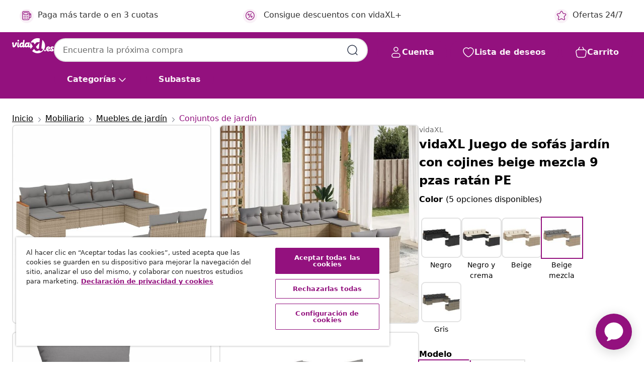

--- FILE ---
content_type: text/html; charset=utf-8
request_url: https://vidaxl-prod.ada.support/api/auth/pusher/chatter/multi/
body_size: 387
content:
{"private-encrypted-a0dabced-8287-4bfc-a3b6-138503acfa8a": {"status": 200, "data": {"auth": "e9b08aea0c687233eb90:5b258b57d02d5bbb0eaa2b8dd5857aba57561015e6918f585bc374d34ac53319", "shared_secret": "izZghEVzZ7b+oe9Qanxhw/8BhvSA2QLqHtEezc0Nbbk=", "channel_data": "{\"user_id\": \"6974e2c051f86eb07d3b45e2\"}"}}, "presence-chatter-a0dabced-8287-4bfc-a3b6-138503acfa8a": {"status": 200, "data": {"auth": "e9b08aea0c687233eb90:eff6407888f57607020b5579e2387947f0548bfd06ede3ed0f7b5473c290dcf7", "channel_data": "{\"user_id\": \"6974e2c051f86eb07d3b45e2\"}"}}}

--- FILE ---
content_type: text/javascript; charset=utf-8
request_url: https://e.cquotient.com/recs/bfns-vidaxl-es/Recently_Viewed_All_Pages?callback=CQuotient._callback2&_=1769267898687&_device=mac&userId=&cookieId=bdpPasbn4R1ylITtH9pVSJg6Ik&emailId=&anchors=id%3A%3AM3034892%7C%7Csku%3A%3A8721012833401%7C%7Ctype%3A%3A%7C%7Calt_id%3A%3A&slotId=pdp-recommendations-slot-2&slotConfigId=PDP-recently%20viewed%20(starting%20point)&slotConfigTemplate=slots%2Frecommendation%2FeinsteinProgressCarousel.isml&ccver=1.03&realm=BFNS&siteId=vidaxl-es&instanceType=prd&v=v3.1.3&json=%7B%22userId%22%3A%22%22%2C%22cookieId%22%3A%22bdpPasbn4R1ylITtH9pVSJg6Ik%22%2C%22emailId%22%3A%22%22%2C%22anchors%22%3A%5B%7B%22id%22%3A%22M3034892%22%2C%22sku%22%3A%228721012833401%22%2C%22type%22%3A%22%22%2C%22alt_id%22%3A%22%22%7D%5D%2C%22slotId%22%3A%22pdp-recommendations-slot-2%22%2C%22slotConfigId%22%3A%22PDP-recently%20viewed%20(starting%20point)%22%2C%22slotConfigTemplate%22%3A%22slots%2Frecommendation%2FeinsteinProgressCarousel.isml%22%2C%22ccver%22%3A%221.03%22%2C%22realm%22%3A%22BFNS%22%2C%22siteId%22%3A%22vidaxl-es%22%2C%22instanceType%22%3A%22prd%22%2C%22v%22%3A%22v3.1.3%22%7D
body_size: 97
content:
/**/ typeof CQuotient._callback2 === 'function' && CQuotient._callback2({"Recently_Viewed_All_Pages":{"displayMessage":"Recently_Viewed_All_Pages","recs":[],"recoUUID":"1b369f7f-166b-4faa-9594-0f3914b6be31"}});

--- FILE ---
content_type: text/javascript; charset=utf-8
request_url: https://e.cquotient.com/recs/bfns-vidaxl-es/PDP-Slot-Three-B?callback=CQuotient._callback1&_=1769267898686&_device=mac&userId=&cookieId=bdpPasbn4R1ylITtH9pVSJg6Ik&emailId=&anchors=id%3A%3AM3034892%7C%7Csku%3A%3A8721012833401%7C%7Ctype%3A%3A%7C%7Calt_id%3A%3A&slotId=pdp-recommendations-slot-1&slotConfigId=PDP-Slot-One-C&slotConfigTemplate=slots%2Frecommendation%2FeinsteinBackgroundCarousel.isml&ccver=1.03&realm=BFNS&siteId=vidaxl-es&instanceType=prd&v=v3.1.3&json=%7B%22userId%22%3A%22%22%2C%22cookieId%22%3A%22bdpPasbn4R1ylITtH9pVSJg6Ik%22%2C%22emailId%22%3A%22%22%2C%22anchors%22%3A%5B%7B%22id%22%3A%22M3034892%22%2C%22sku%22%3A%228721012833401%22%2C%22type%22%3A%22%22%2C%22alt_id%22%3A%22%22%7D%5D%2C%22slotId%22%3A%22pdp-recommendations-slot-1%22%2C%22slotConfigId%22%3A%22PDP-Slot-One-C%22%2C%22slotConfigTemplate%22%3A%22slots%2Frecommendation%2FeinsteinBackgroundCarousel.isml%22%2C%22ccver%22%3A%221.03%22%2C%22realm%22%3A%22BFNS%22%2C%22siteId%22%3A%22vidaxl-es%22%2C%22instanceType%22%3A%22prd%22%2C%22v%22%3A%22v3.1.3%22%7D
body_size: 80
content:
/**/ typeof CQuotient._callback1 === 'function' && CQuotient._callback1({"PDP-Slot-Three-B":{"displayMessage":"PDP-Slot-Three-B","recs":[],"recoUUID":"b61d1177-0f6c-4f52-aeb2-c7c222a27c53"}});

--- FILE ---
content_type: text/javascript; charset=utf-8
request_url: https://e.cquotient.com/recs/bfns-vidaxl-es/PDP-Slot-One-B?callback=CQuotient._callback3&_=1769267898689&_device=mac&userId=&cookieId=bdpPasbn4R1ylITtH9pVSJg6Ik&emailId=&anchors=id%3A%3AM3034892%7C%7Csku%3A%3A8721012833401%7C%7Ctype%3A%3A%7C%7Calt_id%3A%3A&slotId=pdp-recommendations-slot-3&slotConfigId=PDP-Slot-Three-C&slotConfigTemplate=slots%2Frecommendation%2FeinsteinBorderedCarousel.isml&ccver=1.03&realm=BFNS&siteId=vidaxl-es&instanceType=prd&v=v3.1.3&json=%7B%22userId%22%3A%22%22%2C%22cookieId%22%3A%22bdpPasbn4R1ylITtH9pVSJg6Ik%22%2C%22emailId%22%3A%22%22%2C%22anchors%22%3A%5B%7B%22id%22%3A%22M3034892%22%2C%22sku%22%3A%228721012833401%22%2C%22type%22%3A%22%22%2C%22alt_id%22%3A%22%22%7D%5D%2C%22slotId%22%3A%22pdp-recommendations-slot-3%22%2C%22slotConfigId%22%3A%22PDP-Slot-Three-C%22%2C%22slotConfigTemplate%22%3A%22slots%2Frecommendation%2FeinsteinBorderedCarousel.isml%22%2C%22ccver%22%3A%221.03%22%2C%22realm%22%3A%22BFNS%22%2C%22siteId%22%3A%22vidaxl-es%22%2C%22instanceType%22%3A%22prd%22%2C%22v%22%3A%22v3.1.3%22%7D
body_size: 462
content:
/**/ typeof CQuotient._callback3 === 'function' && CQuotient._callback3({"PDP-Slot-One-B":{"displayMessage":"PDP-Slot-One-B","recs":[{"id":"8719883762852","product_name":"vidaXL Tumbona de exterior con dosel y almohadas marrón","image_url":"https://www.vidaxl.es/dw/image/v2/BFNS_PRD/on/demandware.static/-/Sites-vidaxl-catalog-master-sku/default/dw5cf432f8/hi-res/436/4299/6892/48069/image_1_48069.jpg","product_url":"https://www.vidaxl.es/e/vidaxl-tumbona-de-exterior-con-dosel-y-almohadas-marron/M3005034_Brown.html"}],"recoUUID":"930126e1-b696-4f1e-af8d-205db7113a28"}});

--- FILE ---
content_type: text/javascript
request_url: https://static.ada.support/chat-assets/chat.language-es.eed1729e3790b129c8f0.chunk.js
body_size: 5536
content:
(self.webpackChunkchat=self.webpackChunkchat||[]).push([[7398],{81322:function(e,a,o){"use strict";o.r(a),o.d(a,{locale:function(){return n}}),o(47317);const n={addOns:{calendar:{sameDay:"L h:mm A",nextDay:"L h:mm A",nextWeek:"L h:mm A",lastDay:"L h:mm A",lastWeek:"L h:mm A",sameElse:"L h:mm A"}},translations:{ada:"Ada",default_title:"Chat",EXTERNAL_LINK:null,main_title:"Hablando con <%= client_name %>",PRIVACY_POLICY:"Privacidad",SETTINGS:"Configuración",MORE_OPTIONS:"Mas opciones",alt_text_close_info:"Cerrar la página de información",alt_text_link_from_client_name:"Enlace de <%= client_name %>",CLOSE:"Cerrar",CONFIRM:"Confirmar",YOU_SELECTED:"Has seleccionado:\n<%= selected %>",YES:"Sí",NO:"No",SUBMIT:"Envíe",CANCEL:"Cancelar",RETURN_TO_CHAT:"Volver al chat",SEND:"Enviar",YOU_RATED_CHAT_AS_:"Ha calificado el chat como <%= label %>",CSAT_TERRIBLE:"Terrible",CSAT_BAD:"Malo",CSAT_OKAY:"Okay",CSAT_GOOD:"Bueno",CSAT_EXCELLENT:"Excelente",FEEDBACK_SUBMITTED:"Comentarios enviados ",ASK_ME_SOMETHING:"Escribe un mensaje...",CLEAR_MESSAGE:"borrar mensaje",SEND_MESSAGE:"Enviar mensaje",send_message_disabled:"Enviar mensaje (deshabilitado)",MAX_CHARACTER_COUNT:"Se permite un máximo de <%= maxCharCount %> caracteres",MESSAGE_FROM:"Mensaje de <%= name %>",UNKNOWN_MESSAGE_TYPE:"Mensaje nuevo",YOU:"usted",close:"Cerrar",AVATAR:"Avatar de <%= client_name %>",RATE_YOUR_CHAT:"Califique el chat",SEND_SECRET:"Enviar un secreto",MESSAGE_INPUT_PLACEHOLDER:"Mensaje…",START_NEW_CHAT:"Iniciar nuevo chat",SUGGESTIONS:"Sugerencias",POWERED_BY:"Operado por",POWERED_BY_GEN:"Agente IA operado por",MESSAGE_TOO_LONG:"Vaya, ese mensaje es demasiado largo",ADA_WEBSITE_LABEL:"Página web de Ada",DONATED_BY:"Donado por",LANGUAGE_CHANGED:"Idioma modificado",CHAT_SERVICE_RESTORED:"Se ha restablecido el servicio de chat",CHANGE_SETTINGS:"Cambiar ajustes",PLEASE_SIGN_IN:"Inicie sesión",THIS_CHAT_APP_REQUIRES_YOU_TO_AUTHENTICATE:"Esta aplicación de chat requiere autenticación",CONTINUE_TO_SIGN_IN:"Sigue al inicio de sesión",SATISFACTION_RATING:"Índice de Satisfacción",WHAT_WENT_WRONG:"Qué fue mal",WHAT_WENT_WELL:"Qué fue bien",ADDITIONAL_FEEDBACK:"Comentario adicional",SHOW_MORE:"Mostrar más",SHOW_LESS:"Mostrar menos",DEFAULT_ERROR:"Lo sentimos, el chat está caído temporalmente y estamos trabajando duro para restaurarlo. Por favor, espera un poco.",THIS_BOT_HAS_BEEN_DISABLED_:"Se ha deshabilitado este bot. Si eres el propietario, puedes habilitar Web Chat en la sección de Plataformas de tu vista Ajustes.",TRIAL_MODE:"Este chat está en modo de prueba y solo puede acceder a él un miembro del equipo.",UPLOAD_FILES:"Subir archivos",DROP_FILE:"Soltar aquí para enviar archivo",ATTACH_FILE:"Adjuntar archivo",UNSUPPORTED_FILE:"No se soporta este tipo de archivo. Por favor, seleccione un archivo con una extensión diferente e inténtelo nuevamente.",MAX_FILE_SIZE:"Su archivo no puede ser mayor de <%= maxFileSizeInMB %> MB. Por favor, seleccione otro archivo e inténtelo nuevamente.",TECHNICAL_ISSUES:"Su archivo no pudo cargarse debido a problemas técnicos. Por favor, inténtelo nuevamente.",BROWSER_UNSUPPORTED:"Su navegador no soporta transferencia de archivos. Por favor, inténtelo nuevamente desde otro navegador.",RECIPIENT_UNSUPPORTED:"Lo lamentamos, el destinatario no soporta la transferencia de archivos en este momento.",MULTIPLE_FILES:"Su archivo no pudo cargarse debido a problemas técnicos. Por favor, inténtelo nuevamente.",FAILED_TO_SEND:"Falló el envío. Pulse para reintentar.",UPLOAD_FAILED:"Falló la carga",TEXT_TOO_LONG:"Esto supera el límite de caracteres",CHOOSE_AN_OPTION:"Escoge una opción",SAVE:"guardar",TERMS:"Términos de uso",LANGUAGE:"Idioma",PLAY_SOUND_FOR_INCOMING_MESSAGES:"Reproduzca sonido para mensajes entrantes",SOMETHING_WENT_WRONG:"Oops, algo salió mal","TEST SETTINGS":"Ajustes del test","CHAT TRANSCRIPT":"Transcripción de chat",EMAIL_PLACEHOLDER:"Ingrese correo electrónico",EMAIL_SEND:"Enviar",EMAIL_SENT:"Enviado",DOWNLOAD:"Descargar transcripción",EMAIL_INVALID:"Ingrese una dirección válida de correo electrónico por ej. user@example.com",NOTIFICATIONS:"Notificaciones",TOGGLE_LOCAL_NOTIFICATIONS:"Activar notificaciones del navegador",NOTIFICATIONS_ENABLE:"Activar",NOTIFICATIONS_ENABLED:"Notificaciones activadas",NOTIFICATIONS_DISABLED:"Notificaciones desactivadas",BROWSER_SETTINGS:"Este ajuste se puede cambiar en la configuración de su navegador",ENTER_TEXT:"Escriba texto",FEEDBACK_SUBMITTED_SUCCESS:"¡Comentarios enviados con éxito!",THANK_YOU_MESSAGE:"Apreciamos que se tome su tiempo para enviarnos sus comentarios.",RATING:"Calificación",RESOLUTION:"Resolución",COMMENTS:"Comentarios",SIGNED_IN:"Has iniciado sesión",LIVE_CHAT_DISCONNECTED:"Chat en vivo finalizado",CHATTER_IDLE_TIME_OUT:"Ha estado inactivo durante demasiado tiempo y la conversación se ha finalizado",SIGNED_OUT:"Has cerrado sesión",CHATTER_TIMED_OUT:"La conversación ha terminado",CHATTER_ABOUT_TO_TIME_OUT_HEADER:"¿Sigues ahí?",CHATTER_ABOUT_TO_TIME_OUT_BODY:"Responde para mantenerte conectado con el agente",AGENT_FILE_REQUEST:"<%= agent_name %>está solicitando un archivo",AGENT_FILE_REQUEST_CANCELLED:"<%= agent_name %> canceló solicitud de archivo",AGENT_FILE_TRANSFER_SUCCESS:"Archivo enviado con éxito",AGENT_FILE_TRANSFER_FAILURE:"Envío fallado",YOU_ENDED_CHAT:"Has terminado el chat",CHAT_TIMEOUT:"El chat se cerró debido a inactividad",CHATTER_SECRET_SENT:"Has enviado un mensaje secreto",MESSAGES_ARE_LOADING:"Los mensajes se están cargando ...",COULD_NOT_LOAD_MESSAGES:"No se pudieron cargar los mensajes",CHAT_WIDGET:"Widget del chat",BACK:"Atrás",FORWARD:"Adelante",ENABLE_NOTIFICATIONS:"Activar notificaciones",CLOSE_IMAGE:"Cerrar imagen",OPEN_IMAGE:null,AGENT_CONNECTED:"Agente conectado",AGENT_ARRIVAL:"Ahora está chateando con <%= agent_name %>",AGENT_DEPART:"<%= agent_name %> ha dejado el chat",AGENT_SNOOZED:"<%= agent_name %> is currently idle",LIVE_CHAT_END:"La conversación ha finalizado.",AGENT_FILE_REQUEST_SUCCESS:"Archivo enviado con éxito",AGENT_FILE_REQUEST_FAILURE:"Envío fallado",QUICK_REPLIES:"Respuestas rápidas: <%= actions %>",ACCESS_KEY_HINTS:"Modificador+<%= key %>",CANCEL_BUTTON:"Cancelar",RETRY_BUTTON:"Procesar de nuevo",STATUS_PENDING:"Pendiente",STATUS_SCHEDULED:"Programado",STATUS_RESCHEDULED:"Reprogramado",STATUS_CANCELLED:"Cancelado",STATUS_BOOKING_FAILED:"Reserva fallida",STATUS_CANCELLATION_FAILED:"Cancelación fallida",STATUS_CANCELLATION_PENDING:"Cancelación pendiente",SEE_OPTIONS:"Ver opciones",SHOW_OPTIONS:"Mostrar opciones",SIGN_IN:"Iniciar sesión",SIGN_IN_NEW_WINDOW:"Iniciar sesión en una ventana nueva",MESSAGE_DELIVERY_FAIL:"Error al enviar el mensaje. Toque para volver a intentarlo.",PLAY:"reproducir video",PAUSE:"pausa",VIDEO_FROM_CLIENT_NAME:"Vídeo de <%= client_name %>",LOADING_VIDEO:"Cargando el vídeo",MARK_AS_HELPFUL:"Marcar como De mucha ayuda",MARK_AS_UNHELPFUL:"Marcar como De poca ayuda","WAS_THIS_HELPFUL?":"¿Fue útil esto?",TODAY:"Hoy",YESTERDAY:"Ayer",CHAT_MESSAGES_LABEL:"Mensajes del chat",CLEAR_BOT_AND_LOAD_MESSAGE:"Borrar el bot de prueba y cargar el primer mensaje",OPEN_TEST_BOT_IN_NEW_WINDOW:"Abrir el bot de prueba en una ventana nueva",CONNECTING_AGENT:"Esperando un agente",QUEUE_TIME:"Hay unos <%= amount %> minuto de espera.",QUEUE_POSITION_SINGULAR:"Hay <%= amount %> persona delante de ti.",QUEUE_POSITION_PLURAL:"Hay <%= amount %> personas por delante de ti.",QUEUE_GENERIC:"Uno de nuestros agentes estará contigo lo antes posible.",CONNECTED_AGENT:"Conectado con un agente!",BOT_UNAVAILABLE:"El bot estará disponible nuevamente después de su conversación.",DISMISS:"Despedir",DEFAULT_PARTIAL_OUTAGE_MESSAGE:"Los mensajes están tardando en llegar más de lo normal. Por favor, espera…",DEFAULT_OUTAGE_MESSAGE:"El chat está teniendo problemas técnicos y estamos trabajando en corregirlos lo antes posible. Vuelve para tener novedades en unos minutos.",RETRY_CONNECTION:"Reintentar conexión",SECRET_MESSAGE_INFO:"Enviar un mensaje secreto que no se guardará en la transcripción del chat",SECRET_MESSAGE_PLACEHOLDER:"p. ej. tarjeta de crédito, contraseña, NSS, etc.",CHANGE_LANGUAGE:"Cambiar el idioma",NOTIFICATIONS_TOOLTIP_TEXT:"Este ajuste se puede cambiar en la configuración de su navegador",MUTE_SOUND:"Quite el volumen",UNMUTE_SOUND:"Ponga el volumen",EMAIL_TRANSCRIPT:"Transcripción de email",TRANSCRIPT_SENT:"Transcripción enviada",EMAIL_LABEL:"Ingrese correo electrónico",INCLUDE_ALL_HIDDEN_ANSWERS_IN_TESTING:"Incluye todas las respuestas ocultas en las pruebas",DONE:"Hecho",NETWORK_OFFLINE:"Parece que su red está desconectada. Por favor, compruebe la conexión y vuelva a intentarlo.",NETWORK_ONLINE:"¡Vuelve a estar en línea!",SWITCH_BOT:"Cambiar a <%= client_name %>",ACTIVE_BOT:"Hablando con <%= client_name %>",UNAVAILABLE_BOT:"<%= client_name %> está en modo de espera",END_CHAT_ACTION_LABEL:"Finalizar el chat",MINIMIZE_CHAT_ACTION_LABEL:"Minimizar el chat",END_CHAT_DIALOG_MESSAGE:"¿Está seguro(a) que desea finalizar el chat?",MESSAGE_IN_LIVE_CHAT_QUEUE:"¿Está seguro(a) que desea finalizar el chat? Será eliminado(a) de la cola.",MESSAGE_IN_LIVE_CHAT:"¿Está seguro(a) que desea finalizar el chat con el representante?",AGENT_ARRIVE:"<%= agent_name %> se unió a la conversación",AGENT_LEAVE:"<%= agent_name %> abandonó la conversación",NEW_AGENT_MESSAGE:"Nuevo mensaje de <%= agent_name %>",CHATTER_WEBSOCKET_DISCONNECT:"El Chatter está experimentando problemas de red, con lo cual puede haber una demora en la recepción del mensaje","THANKS!":"Gracias!",SKIP_AND_CLOSE:"Saltar y cerrar",ADD_ADDITIONAL_FEEDBACK:"Añadir comentarios adicionales",SURVEY_EXPIRED:"La encuesta finalizó","PAGE_DOESNT_EXIST.":"La página ya no existe.","THANKS_FOR_FEEDBACK.":"¡Gracias por compartir sus comentarios!",WAITING_FOR_AN_AGENT:"Esperando un agente",RETRY_DIALOG_LABEL:"Usted se ha desconectado del agente",RETRY_OPTION_LABEL:"Vuelva a intentarlo",RETRY_DIALOG_MESSAGE:"¿Le gustaría volver a intentarlo?",END_LIVE_CHAT_WITH_NETWORK_DISRUPTION_MESSAGE:"No hemos podido terminar la conversación porque estás desconectado. Por favor, inténtalo de nuevo cuando te conectes.",SKIP_CAPTURE:"Omitir",PHONE_VALIDATION_MESSAGE:"Introduce un número de teléfono válido",DIGITS_VALIDATION_MESSAGE:"Vuelve a intentarlo usando solo números",EMAIL_VALIDATION_MESSAGE:"Introduce una dirección de correo electrónico válida",SOUND_ENABLED:"Sonido activado",SOUND_DISABLED:"Sonido desactivado",TURN_ON_DEVICE_NOTIFICATIONS:"Activar las notificaciones del dispositivo",TURN_OFF_DEVICE_NOTIFICATIONS:"Desactivar las notificaciones del dispositivo",DEVICE_NOTIFICATIONS_ENABLED:"Notificaciones del dispositivo activadas",DEVICE_NOTIFICATIONS_DISABLED:"Notificaciones del dispositivo desactivadas",GET_NOTIFIED_BY_SMS:"Recibir notificaciones por SMS",TURN_ON_SMS_NOTIFICATIONS:"Activar las notificaciones por SMS",TURN_OFF_SMS_NOTIFICATIONS:"Desactivar las notificaciones por SMS",SMS_NOTIFICATIONS_ENABLED:"Notificaciones por SMS activadas",SMS_NOTIFICATIONS_DISABLED:"Notificaciones por SMS desactivadas",NO_THANKS:"No, gracias",PHONE_NUMBER:"Número de teléfono",NOTIFICATION_PROMPT_BLURB_WEB:"Recibir notificaciones de las respuestas a este chat, incluso después de salir de este sitio web",NOTIFICATION_PROMPT_BLURB_APP:"Recibir notificaciones de las respuestas a este chat, incluso después de cerrar la aplicación",TURN_ON_NOTIFICATIONS_DEVICE_SETTINGS:"Active las notificaciones en la configuración de su dispositivo",TURN_ON_NOTIFICATIONS_BROWSER_SETTINGS:"Active las notificaciones en la configuración de su navegador",CHATTER_TIME_OUT_IMMINENT_BODY:"Si no tenemos noticias suyas en el minuto siguiente, su chat se desconectará.",CONNECTING:"Conectando…",TRYING_TO_CONNECT_YOU_WITH_AN_AGENT:"Intentando conectarle con un agente",STILL_TRYING_AGENT_CONNECTION:"Aún estamos intentando conectarle con un agente…",AGENT_CONNECTION_IS_TAKING_LONGER_THAN_USUAL:"La conexión está tardando más de lo normal; quizás desee comprobar sus ajustes de red.",UNABLE_TO_CONNECT:"No se puede conectar",AGENT_CONNECTION_FAILED:"Error en la conexión. Por favor, compruebe su red y pruebe de nuevo.",CANCEL_AND_TRY_AGAIN_LATER:"Cancelar y probar más tarde",CANCELLING:"Cancelando...",LOADING_THINKING:"",LOADING_ANALYZING:"",LOADING_GENERATING_RESPONSE:"",QUEUE_CAP_EXCEEDED:"Nuestro equipo está asistiendo a otros clientes en este momento y no se puede añadir tu chat a la cola. Por favor, inténtalo de nuevo en breve.",CES_VERY_DIFFICULT:"Muy difícil",CES_DIFFICULT:"Difícil",CES_SOMEWHAT_DIFFICULT:"Algo difícil",CES_OKAY:"Aceptable",CES_SOMEWHAT_EASY:"Algo fácil",CES_EASY:"Fácil",CES_VERY_EASY:"Muy fácil",NPS_NOT_AT_ALL_LIKELY:"Nada probable",NPS_VERY_UNLIKELY:"Muy improbable",NPS_UNLIKELY:"Improbable",NPS_SOMEWHAT_UNLIKELY:"Algo improbable",NPS_NEUTRAL:"Neutral",NPS_SOMEWHAT_LIKELY:"Algo probable",NPS_LIKELY:"Probable",NPS_VERY_LIKELY:"Muy probable",NPS_EXTREMELY_LIKELY:"Extremadamente probable",NPS_DEFINITELY_WOULD_RECOMMEND:"Definitivamente recomendaría"},locale:"es"}},47317:function(e,a,o){e.exports=function(e){"use strict";e=e&&e.hasOwnProperty("default")?e.default:e;var a={name:"es",monthsShort:"ene_feb_mar_abr_may_jun_jul_ago_sep_oct_nov_dic".split("_"),weekdays:"domingo_lunes_martes_miércoles_jueves_viernes_sábado".split("_"),weekdaysShort:"dom._lun._mar._mié._jue._vie._sáb.".split("_"),weekdaysMin:"do_lu_ma_mi_ju_vi_sá".split("_"),months:"Enero_Febrero_Marzo_Abril_Mayo_Junio_Julio_Agosto_Septiembre_Octubre_Noviembre_Diciembre".split("_"),weekStart:1,formats:{LT:"H:mm",LTS:"H:mm:ss",L:"DD/MM/YYYY",LL:"D [de] MMMM [de] YYYY",LLL:"D [de] MMMM [de] YYYY H:mm",LLLL:"dddd, D [de] MMMM [de] YYYY H:mm"},relativeTime:{future:"en %s",past:"hace %s",s:"unos segundos",m:"un minuto",mm:"%d minutos",h:"una hora",hh:"%d horas",d:"un día",dd:"%d días",M:"un mes",MM:"%d meses",y:"un año",yy:"%d años"},ordinal:function(e){return e+"º"}};return e.locale(a,null,!0),a}(o(74353))}}]);

--- FILE ---
content_type: text/javascript; charset=utf-8
request_url: https://p.cquotient.com/pebble?tla=bfns-vidaxl-es&activityType=viewProduct&callback=CQuotient._act_callback0&cookieId=bdpPasbn4R1ylITtH9pVSJg6Ik&userId=&emailId=&product=id%3A%3AM3034892%7C%7Csku%3A%3A8721012833401%7C%7Ctype%3A%3A%7C%7Calt_id%3A%3A&realm=BFNS&siteId=vidaxl-es&instanceType=prd&locale=es_ES&referrer=&currentLocation=https%3A%2F%2Fwww.vidaxl.es%2Fe%2Fvidaxl-juego-de-sofas-jardin-con-cojines-beige-mezcla-9-pzas-ratan-pe%2F8721012833401.html&ls=true&_=1769267898667&v=v3.1.3&fbPixelId=1563322740466382&json=%7B%22cookieId%22%3A%22bdpPasbn4R1ylITtH9pVSJg6Ik%22%2C%22userId%22%3A%22%22%2C%22emailId%22%3A%22%22%2C%22product%22%3A%7B%22id%22%3A%22M3034892%22%2C%22sku%22%3A%228721012833401%22%2C%22type%22%3A%22%22%2C%22alt_id%22%3A%22%22%7D%2C%22realm%22%3A%22BFNS%22%2C%22siteId%22%3A%22vidaxl-es%22%2C%22instanceType%22%3A%22prd%22%2C%22locale%22%3A%22es_ES%22%2C%22referrer%22%3A%22%22%2C%22currentLocation%22%3A%22https%3A%2F%2Fwww.vidaxl.es%2Fe%2Fvidaxl-juego-de-sofas-jardin-con-cojines-beige-mezcla-9-pzas-ratan-pe%2F8721012833401.html%22%2C%22ls%22%3Atrue%2C%22_%22%3A1769267898667%2C%22v%22%3A%22v3.1.3%22%2C%22fbPixelId%22%3A%221563322740466382%22%7D
body_size: 403
content:
/**/ typeof CQuotient._act_callback0 === 'function' && CQuotient._act_callback0([{"k":"__cq_uuid","v":"bdpPasbn4R1ylITtH9pVSJg6Ik","m":34128000},{"k":"__cq_bc","v":"%7B%22bfns-vidaxl-es%22%3A%5B%7B%22id%22%3A%22M3034892%22%2C%22sku%22%3A%228721012833401%22%7D%5D%7D","m":2592000},{"k":"__cq_seg","v":"0~0.00!1~0.00!2~0.00!3~0.00!4~0.00!5~0.00!6~0.00!7~0.00!8~0.00!9~0.00","m":2592000}]);